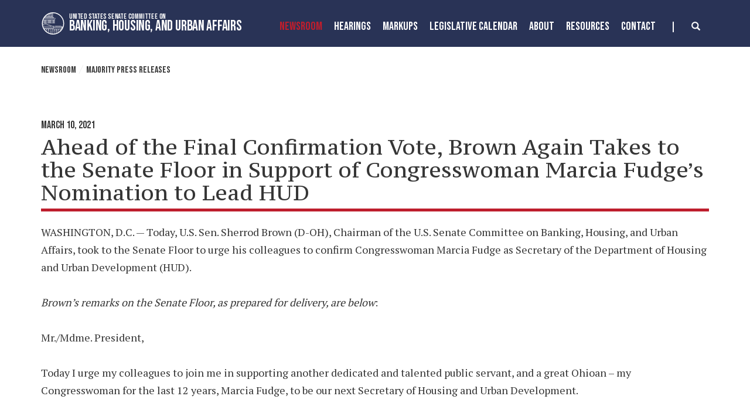

--- FILE ---
content_type: text/html;charset=UTF-8
request_url: https://www.banking.senate.gov/newsroom/majority/brown-again-senate-floor-congresswoman-marcia-fudges-hud
body_size: 12756
content:

	
	
	
	

	

	
	
	
	
	


	


    
	


		
		
		

		
		

		

		
		
		
		
			 
		    	
			
		
		

		
		
		
		

		
		

		 
		 
		 	
		 
        
        

		
        
		

		
			
			

			
			
		

		
		

		
		

		

		
        
            

	























	  


    





















  





    

    



 
 
		
		
		
		
		





	
	

	



    



    
    





	

	
		
	





	






















<!DOCTYPE html>
<!--[if lt IE 7 ]><html lang="en" class="no-js ie ie6"> <![endif]-->
<!--[if IE 7 ]><html lang="en" class="no-js ie ie7"> <![endif]-->
<!--[if IE 8 ]><html lang="en" class="no-js ie ie8"> <![endif]-->
<!--[if IE 9 ]><html lang="en" class="no-js ie ie9"> <![endif]-->
<!--[if IE 10 ]><html lang="en" class="no-js ie ie10"> <![endif]-->
<!--[if IE 11 ]><html lang="en" class="no-js ie ie11"> <![endif]-->
<!--[if gt IE 11]><html lang="en" class="no-js ie"> <![endif]-->
<!--[if !(IE) ]><!-->
<html lang="en" class="no-js">
<!--<![endif]-->

	<head>
		<meta charset="UTF-8">
		<meta http-equiv="X-UA-Compatible" content="IE=edge,chrome=1">


		<meta name="viewport" content="width=device-width, initial-scale=1.0">

		

		
		

		<title>Ahead of the Final Confirmation Vote, Brown Again Takes to the Senate Floor in Support of Congresswoman Marcia Fudge’s Nomination to Lead HUD | United States Committee on Banking, Housing, and Urban Affairs</title>

		
		
			<meta name="twitter:card" content="summary_large_image" />
		

		
		
			
		
		
			
		
		
			
		
		
		<meta name="twitter:title" content="Ahead of the Final Confirmation Vote, Brown Again Takes to the Senate Floor in Support of Congresswoman Marcia Fudge’s Nomination to Lead HUD" />
		


		
		
			
				<meta name="date" content="2021-03-10" />
			
		
		
			
				<meta name="title" content="Ahead of the Final Confirmation Vote, Brown Again Takes to the Senate Floor in Support of Congresswoman Marcia Fudge’s Nomination to Lead HUD" />
			
		
		

		
			
				<meta name="groups" content="democrat" />
			
		


		
		
			
			

			
		

		

		
			<meta property="og:url" content="https://www.banking.senate.gov/newsroom/majority/brown-again-senate-floor-congresswoman-marcia-fudges-hud" />
		

		
		
			<meta property="og:image" content="https://www.banking.senate.gov/themes/banking/images/sharelogo.jpg" />
			<meta name="twitter:image" content="https://www.banking.senate.gov/themes/banking/images/sharelogo.jpg" />
		

		
			
		
		
			
		
		
			<meta property="og:title" content="Ahead of the Final Confirmation Vote, Brown Again Takes to the Senate Floor in Support of Congresswoman Marcia Fudge’s Nomination to Lead HUD | United States Committee on Banking, Housing, and Urban Affairs" />
			

		
			<meta property="og:description" content="The Official website of The United States Committee on Banking, Housing, and Urban Affairs" />
			<meta name="twitter:description" content="The Official website of The United States Committee on Banking, Housing, and Urban Affairs" />
		

		
		

		

		
		<link href="https://www.banking.senate.gov/themes/banking/images/favicon.ico" rel="Icon" type="image/x-icon"/>

		<link rel="Stylesheet" type="text/css" href="/themes/default_v5/styles/smoothDivScroll.css" />

		
		<link rel="stylesheet" href="/themes/default_v5/styles/bootstrap.min.css?cachebuster=1522224719">

		<link rel="stylesheet" href="https://maxcdn.bootstrapcdn.com/font-awesome/4.7.0/css/font-awesome.min.css">

		
		<link rel="stylesheet" href="/themes/default_v5/styles/common.css">


		
		
			<link rel="stylesheet" href="/themes/banking/styles/common.css?cachebuster=1745498556">
		

		
		<script src="/themes/default_v5/scripts/jquery.min.js"></script>
		<script src="/themes/default_v5/scripts/bootstrap.min.js"></script>
		<script src="/themes/default_v5/scripts/jquery.html5-placeholder-shim.js"></script>

		

		<!--[if lte IE 6]>
			<link rel="stylesheet" href="http://universal-ie6-css.googlecode.com/files/ie6.1.1.css" media="screen, projection">
		<![endif]-->

		
		

		
		

		
		
		

		

	





</head>





	


	

    
	

	




    


	


		

		

		



	

 

 

	 


    



	
	
	
	
	
	
	




	
	
	

	

	

	

	

 



	 

		


		





	

<body  id="newsroom" class="bg2  two-col ">
<!--stopindex-->
<a href="#main-nav" class="sr-only">Skip to primary navigation</a> <a class="sr-only" href="#skip-nav">Skip to content</a>



<link rel="preconnect" href="https://fonts.googleapis.com">
<link rel="preconnect" href="https://fonts.gstatic.com" crossorigin>
<link href="https://fonts.googleapis.com/css2?family=Bebas+Neue&family=PT+Serif+Caption&family=PT+Serif:wght@400;700&display=swap" rel="stylesheet">




		
		

<script src="https://use.fontawesome.com/33b57f0e97.js"></script>


 


	<div class="modal fade" id="NavMobileModal" tabindex="-1" role="dialog" aria-labelledby="NavMobileModal" aria-hidden="true">
	  <div class="modal-dialog modal-lg">
	    <div class="modal-content">
	      <div class="modal-header">
	        <button type="button" class="close" data-dismiss="modal"><span aria-hidden="true">&times;</span><span class="sr-only">Close</span></button>
	      </div>
	      <div class="modal-body">
	       <ul class="nav nav-pills nav-stacked" id="main-nav">
	       	
				
				
					
						
						
						
							
						
						
						
							
								
							
							
							
							
						
						
							
								
							
							
							
								
							
								
							
								
							
								
							
							
						
					<li  class="selected dropdown no-descriptions">  <a href="https://www.banking.senate.gov/newsroom/majority-press-releases" >Newsroom</a>
						
							
								

		
		
			
			
			
			
			
				
					
						<ul class="dropdown-menu">
					

					
						
						
						
						
						
						
						<li>
							
							<a href="https://www.banking.senate.gov/newsroom/majority-press-releases">Majority Press Releases </a>
							

		
		
			
			
			
			
			
		

		

		
						</li>
					
						
						
						
						
						
						
						<li>
							
							<a href="https://www.banking.senate.gov/newsroom/minority-press-releases">Minority Press Releases </a>
							

		
		
			
			
			
			
			
		

		

		
						</li>
					
						
						
						
						
						
						
						<li>
							
							<a href="https://www.banking.senate.gov/newsroom/photo-gallery">Photo Gallery </a>
							

		
		
			
			
			
			
			
		

		

		
						</li>
					
						
						
						
						
						
						
						<li>
							
							<a href="https://www.banking.senate.gov/newsroom/press-release-archive">Press Release Archive </a>
							

		
		
			
			
			
			
			
		

		

		
						</li>
					

					
						</ul>
					
				
			
		

		

		

							
						
					</li>
					
				
					
						
						
						
						
						
							
							
							
							
						
						
							
								
							
							
							
								
							
								
							
							
						
					<li  class="dropdown no-descriptions">  <a href="https://www.banking.senate.gov/hearings" >Hearings</a>
						
							
								

		
		
			
			
			
			
			
				
					
						<ul class="dropdown-menu">
					

					
						
						
						
						
						
						
						<li>
							
							<a href="https://www.banking.senate.gov/hearings">Hearings </a>
							

		
		
			
			
			
			
			
		

		

		
						</li>
					
						
						
						
						
						
						
						<li>
							
							<a href="https://www.banking.senate.gov/hearings/witness-list">Witness List </a>
							

		
		
			
			
			
			
			
		

		

		
						</li>
					

					
						</ul>
					
				
			
		

		

		

							
						
					</li>
					
				
					
						
						
						
						
						
						
							
							
							
							
						
					<li  class="no-descriptions">  <a href="https://www.banking.senate.gov/markups" >MarkUps</a>
						
					</li>
					
				
					
						
						
						
						
						
							
							
							
							
						
						
							
								
							
							
							
								
							
								
							
							
						
					<li  class="dropdown no-descriptions">  <a href="https://www.banking.senate.gov/legislative-calendar/legislation" >Legislative Calendar</a>
						
							
								

		
		
			
			
			
			
			
				
					
						<ul class="dropdown-menu">
					

					
						
						
						
						
						
						
						<li>
							
							<a href="https://www.banking.senate.gov/legislative-calendar/legislation">Legislation </a>
							

		
		
			
			
			
			
			
		

		

		
						</li>
					
						
						
						
						
						
						
						<li>
							
							<a href="https://www.banking.senate.gov/legislative-calendar/nominations">Nominations </a>
							

		
		
			
			
			
			
			
		

		

		
						</li>
					

					
						</ul>
					
				
			
		

		

		

							
						
					</li>
					
				
					
						
						
						
						
						
							
							
							
							
						
						
							
								
							
							
							
								
							
								
							
								
							
								
							
								
							
								
							
								
							
								
							
								
							
								
							
							
						
					<li  class="dropdown no-descriptions">  <a href="https://www.banking.senate.gov/about" >About</a>
						
							
								

		
		
			
			
			
			
			
				
					
						<ul class="dropdown-menu">
					

					
						
						
						
						
						
						
						<li>
							
							<a href="https://www.banking.senate.gov/about">About </a>
							

		
		
			
			
			
			
			
		

		

		
						</li>
					
						
						
						
						
						
						
						<li>
							
							<a href="https://www.banking.senate.gov/about/jurisdiction">Jurisdiction </a>
							

		
		
			
			
			
			
			
		

		

		
						</li>
					
						
						
						
						
						
						
						<li>
							
							<a href="https://www.banking.senate.gov/about/membership">Membership </a>
							

		
		
			
			
			
			
			
		

		

		
						</li>
					
						
						
						
						
						
						
						<li>
							
							<a href="https://www.banking.senate.gov/about/subcommittees">Subcommittees </a>
							

		
		
			
			
			
			
			
		

		

		
						</li>
					
						
						
						
						
						
						
						<li>
							
							<a href="https://www.banking.senate.gov/about/milestones">Milestones </a>
							

		
		
			
			
			
			
			
		

		

		
						</li>
					
						
						
						
						
						
						
						<li>
							
							<a href="https://www.banking.senate.gov/about/faq">FAQ </a>
							

		
		
			
			
			
			
			
		

		

		
						</li>
					
						
						
						
						
						
						
						<li>
							
							<a href="https://www.banking.senate.gov/about/history">History of the Chairman </a>
							

		
		
			
			
			
			
			
		

		

		
						</li>
					
						
						
						
						
						
						
						<li>
							
							<a href="https://www.banking.senate.gov/about/key-issues">Key Issues </a>
							

		
		
			
			
			
			
			
		

		

		
						</li>
					
						
						
						
						
						
						
						<li>
							
							<a href="https://www.banking.senate.gov/about/chairman">Chairman Scott Biography </a>
							

		
		
			
			
			
			
			
		

		

		
						</li>
					
						
						
						
						
						
						
						<li>
							
							<a href="https://www.banking.senate.gov/about/ranking-member">Ranking Member Warren Biography </a>
							

		
		
			
			
			
			
			
		

		

		
						</li>
					

					
						</ul>
					
				
			
		

		

		

							
						
					</li>
					
				
					
						
						
						
						
						
							
							
							
							
						
						
							
								
							
							
							
								
							
								
							
								
							
							
						
					<li  class="dropdown no-descriptions">  <a href="https://www.banking.senate.gov/resources" >Resources</a>
						
							
								

		
		
			
			
			
			
			
				
					
						<ul class="dropdown-menu">
					

					
						
						
						
						
						
						
						<li>
							
							<a href="https://www.banking.senate.gov/resources">Resources </a>
							

		
		
			
			
			
			
			
		

		

		
						</li>
					
						
						
						
						
						
						
						<li>
							
							<a href="https://www.banking.senate.gov/resources/committee-documents">Committee Documents </a>
							

		
		
			
			
			
			
			
		

		

		
						</li>
					
						
						
						
						
						
						
						<li>
							
							<a href="https://www.banking.senate.gov/resources/data-submissions">Submissions </a>
							

		
		
			
			
			
			
			
		

		

		
						</li>
					

					
						</ul>
					
				
			
		

		

		

							
						
					</li>
					
				
					
						
						
						
						
						
						
							
							
							
							
						
					<li  class="no-descriptions">  <a href="https://www.banking.senate.gov/contact" >Contact</a>
						
					</li>
					
				
					
				
					
				
				
			</ul>
	      </div>
	    </div>
	  </div>
	</div>




<div class="modal fade" id="SearchModal" tabindex="-1" role="dialog" aria-labelledby="SearchModal" aria-hidden="true">
	<div class="modal-dialog modal-lg">
		<div class="modal-content">
			<div class="modal-header">
				<button type="button" class="close" data-dismiss="modal"><span aria-hidden="true">&times;</span><span class="sr-only">Close</span></button>
			</div>
			<div class="modal-body">
				<div id="searchpopup">
					
					
					
					
					
					
					
					
					
					
					
					
					
					
					
					
					
					
					
					
					
					
					
					
					
					
					
					
					
					
					
					<form aria-label="search" id="sitesearch" role="search" method="get" action="/search" class="pull-right form-inline">
						<input type="search" id="search-field" name="q" placeholder="Search">
						<input type="hidden" name="access" value="p" />
						<input type="hidden" name="as_dt" value="i" />
						<input type="hidden" name="as_epq" value="" />
						<input type="hidden" name="as_eq" value="" />
						<input type="hidden" name="as_lq" value="" />
						<input type="hidden" name="as_occt" value="any" />
						<input type="hidden" name="as_oq" value="" />
						<input type="hidden" name="as_q" value="" />
						<input type="hidden" name="as_sitesearch" value="" />
						<input type="hidden" name="client" value="" />
						<input type="hidden" name="sntsp" value="0" />
						<input type="hidden" name="filter" value="0" />
						<input type="hidden" name="getfields" value="" />
						<input type="hidden" name="lr" value="" />
						<input type="hidden" name="num" value="15" />
						<input type="hidden" name="numgm" value="3" />
						<input type="hidden" name="oe" value="UTF8" />
						<input type="hidden" name="output" value="xml_no_dtd" />
						<input type="hidden" name="partialfields" value="" />
						<input type="hidden" name="proxycustom" value="" />
						<input type="hidden" name="proxyreload" value="0" />
						<input type="hidden" name="proxystylesheet" value="default_frontend" />
						<input type="hidden" name="requiredfields" value="" />
						<input type="hidden" name="sitesearch" value="" />
						<input type="hidden" name="sort" value="date:D:S:d1" />
						<input type="hidden" name="start" value="0" />
						<input type="hidden" name="ud" value="1" />
						<button aria-label="submit" type="submit"><span class="glyphicon glyphicon-search"></span></button>
					</form>
				</div>
			</div>
		</div>
	</div>
</div>









	<div id="header" class = "interior">

		<div class="container">
			<a href = "/" class = "logo-hold top-left" >
				<img alt = "Banking, Housing, and Urban Affairs Circle Logo" class = 'circle-logo' src = "/themes/banking/images/circle.svg">
				<div class = "logo-text"><div class = "top">United States Senate Committee On</div>
				<div class = "bottom">Banking, Housing, and Urban Affairs</div></div>
			</a>



			<div class="nav-hold right-search-modal ">
				 





<div class="navbar">
       <ul class="nav nav-pills nav-justified hidden-md hidden-sm hidden-xs" id="main-nav">
       	
			
			
				
					
					
					
						
					
					
					
						
							
						
						
						
						
					
					
						
							
						
						
						
							
						
							
						
							
						
							
						
						
					
				<li  class="selected dropdown no-descriptions">  <a href="https://www.banking.senate.gov/newsroom/majority-press-releases" >Newsroom</a>
					
						
							

		
		
			
			
			
			
			
				
					
						<ul class="dropdown-menu">
					

					
						
						
						
						
						
						
						<li>
							
							<a href="https://www.banking.senate.gov/newsroom/majority-press-releases">Majority Press Releases </a>
							

		
		
			
			
			
			
			
		

		

		
						</li>
					
						
						
						
						
						
						
						<li>
							
							<a href="https://www.banking.senate.gov/newsroom/minority-press-releases">Minority Press Releases </a>
							

		
		
			
			
			
			
			
		

		

		
						</li>
					
						
						
						
						
						
						
						<li>
							
							<a href="https://www.banking.senate.gov/newsroom/photo-gallery">Photo Gallery </a>
							

		
		
			
			
			
			
			
		

		

		
						</li>
					
						
						
						
						
						
						
						<li>
							
							<a href="https://www.banking.senate.gov/newsroom/press-release-archive">Press Release Archive </a>
							

		
		
			
			
			
			
			
		

		

		
						</li>
					

					
						</ul>
					
				
			
		

		

		

						
					
				</li>
				
			
				
					
					
					
					
					
						
						
						
						
					
					
						
							
						
						
						
							
						
							
						
						
					
				<li  class="dropdown no-descriptions">  <a href="https://www.banking.senate.gov/hearings" >Hearings</a>
					
						
							

		
		
			
			
			
			
			
				
					
						<ul class="dropdown-menu">
					

					
						
						
						
						
						
						
						<li>
							
							<a href="https://www.banking.senate.gov/hearings">Hearings </a>
							

		
		
			
			
			
			
			
		

		

		
						</li>
					
						
						
						
						
						
						
						<li>
							
							<a href="https://www.banking.senate.gov/hearings/witness-list">Witness List </a>
							

		
		
			
			
			
			
			
		

		

		
						</li>
					

					
						</ul>
					
				
			
		

		

		

						
					
				</li>
				
			
				
					
					
					
					
					
					
						
						
						
						
					
				<li  class="no-descriptions">  <a href="https://www.banking.senate.gov/markups" >MarkUps</a>
					
				</li>
				
			
				
					
					
					
					
					
						
						
						
						
					
					
						
							
						
						
						
							
						
							
						
						
					
				<li  class="dropdown no-descriptions">  <a href="https://www.banking.senate.gov/legislative-calendar/legislation" >Legislative Calendar</a>
					
						
							

		
		
			
			
			
			
			
				
					
						<ul class="dropdown-menu">
					

					
						
						
						
						
						
						
						<li>
							
							<a href="https://www.banking.senate.gov/legislative-calendar/legislation">Legislation </a>
							

		
		
			
			
			
			
			
		

		

		
						</li>
					
						
						
						
						
						
						
						<li>
							
							<a href="https://www.banking.senate.gov/legislative-calendar/nominations">Nominations </a>
							

		
		
			
			
			
			
			
		

		

		
						</li>
					

					
						</ul>
					
				
			
		

		

		

						
					
				</li>
				
			
				
					
					
					
					
					
						
						
						
						
					
					
						
							
						
						
						
							
						
							
						
							
						
							
						
							
						
							
						
							
						
							
						
							
						
							
						
						
					
				<li  class="dropdown no-descriptions">  <a href="https://www.banking.senate.gov/about" >About</a>
					
						
							

		
		
			
			
			
			
			
				
					
						<ul class="dropdown-menu">
					

					
						
						
						
						
						
						
						<li>
							
							<a href="https://www.banking.senate.gov/about">About </a>
							

		
		
			
			
			
			
			
		

		

		
						</li>
					
						
						
						
						
						
						
						<li>
							
							<a href="https://www.banking.senate.gov/about/jurisdiction">Jurisdiction </a>
							

		
		
			
			
			
			
			
		

		

		
						</li>
					
						
						
						
						
						
						
						<li>
							
							<a href="https://www.banking.senate.gov/about/membership">Membership </a>
							

		
		
			
			
			
			
			
		

		

		
						</li>
					
						
						
						
						
						
						
						<li>
							
							<a href="https://www.banking.senate.gov/about/subcommittees">Subcommittees </a>
							

		
		
			
			
			
			
			
		

		

		
						</li>
					
						
						
						
						
						
						
						<li>
							
							<a href="https://www.banking.senate.gov/about/milestones">Milestones </a>
							

		
		
			
			
			
			
			
		

		

		
						</li>
					
						
						
						
						
						
						
						<li>
							
							<a href="https://www.banking.senate.gov/about/faq">FAQ </a>
							

		
		
			
			
			
			
			
		

		

		
						</li>
					
						
						
						
						
						
						
						<li>
							
							<a href="https://www.banking.senate.gov/about/history">History of the Chairman </a>
							

		
		
			
			
			
			
			
		

		

		
						</li>
					
						
						
						
						
						
						
						<li>
							
							<a href="https://www.banking.senate.gov/about/key-issues">Key Issues </a>
							

		
		
			
			
			
			
			
		

		

		
						</li>
					
						
						
						
						
						
						
						<li>
							
							<a href="https://www.banking.senate.gov/about/chairman">Chairman Scott Biography </a>
							

		
		
			
			
			
			
			
		

		

		
						</li>
					
						
						
						
						
						
						
						<li>
							
							<a href="https://www.banking.senate.gov/about/ranking-member">Ranking Member Warren Biography </a>
							

		
		
			
			
			
			
			
		

		

		
						</li>
					

					
						</ul>
					
				
			
		

		

		

						
					
				</li>
				
			
				
					
					
					
					
					
						
						
						
						
					
					
						
							
						
						
						
							
						
							
						
							
						
						
					
				<li  class="dropdown no-descriptions">  <a href="https://www.banking.senate.gov/resources" >Resources</a>
					
						
							

		
		
			
			
			
			
			
				
					
						<ul class="dropdown-menu">
					

					
						
						
						
						
						
						
						<li>
							
							<a href="https://www.banking.senate.gov/resources">Resources </a>
							

		
		
			
			
			
			
			
		

		

		
						</li>
					
						
						
						
						
						
						
						<li>
							
							<a href="https://www.banking.senate.gov/resources/committee-documents">Committee Documents </a>
							

		
		
			
			
			
			
			
		

		

		
						</li>
					
						
						
						
						
						
						
						<li>
							
							<a href="https://www.banking.senate.gov/resources/data-submissions">Submissions </a>
							

		
		
			
			
			
			
			
		

		

		
						</li>
					

					
						</ul>
					
				
			
		

		

		

						
					
				</li>
				
			
				
					
					
					
					
					
					
						
						
						
						
					
				<li  class="no-descriptions">  <a href="https://www.banking.senate.gov/contact" >Contact</a>
					
				</li>
				
			
				
			
				
			
			
		</ul>


		<a class="srchbutton hidden-sm hidden-xs">
			<span class="glyphicon glyphicon-search"><span class="hidden">x</span></span>
		</a>
		<a class="srchbuttonmodal visible-md-inline-block visible-sm-inline-block visible-xs-inline-block" data-toggle="modal" data-target="#SearchModal" aria-label="search" title="search">
			<span class="glyphicon glyphicon-search"><span class="hidden">x</span></span>
		</a>
		<div id="search">
			
			
			
			
			
			
			
			
			
			
			
			
			
			
			
			
			
			
			
			
			
			
			
			
			
			
			
			
			
			
			
			<form id="sitesearch" role="search" method="get" action="/search" class="form-inline">
				<label for="search-field" style="text-indent:-9000px;">search</label>
				<input type="search" id="search-field" name="q" placeholder="Search">
				<input type="hidden" name="access" value="p" />
				<input type="hidden" name="as_dt" value="i" />
				<input type="hidden" name="as_epq" value="" />
				<input type="hidden" name="as_eq" value="" />
				<input type="hidden" name="as_lq" value="" />
				<input type="hidden" name="as_occt" value="any" />
				<input type="hidden" name="as_oq" value="" />
				<input type="hidden" name="as_q" value="" />
				<input type="hidden" name="as_sitesearch" value="" />
				<input type="hidden" name="client" value="" />
				<input type="hidden" name="sntsp" value="0" />
				<input type="hidden" name="filter" value="0" />
				<input type="hidden" name="getfields" value="" />
				<input type="hidden" name="lr" value="" />
				<input type="hidden" name="num" value="15" />
				<input type="hidden" name="numgm" value="3" />
				<input type="hidden" name="oe" value="UTF8" />
				<input type="hidden" name="output" value="xml_no_dtd" />
				<input type="hidden" name="partialfields" value="" />
				<input type="hidden" name="proxycustom" value="" />
				<input type="hidden" name="proxyreload" value="0" />
				<input type="hidden" name="proxystylesheet" value="default_frontend" />
				<input type="hidden" name="requiredfields" value="" />
				<input type="hidden" name="sitesearch" value="" />
				<input type="hidden" name="sort" value="date:D:S:d1" />
				<input type="hidden" name="start" value="0" />
				<input type="hidden" name="ud" value="1" />
				<button type="submit">
					<span class="glyphicon glyphicon-search"><span class="hidden">x</span></span>
				</button>
			</form>
		</div>
		<script type="text/javascript">
			$( ".srchbutton" ).click(function(e) {

				$( "#search" ).toggleClass( "showme" );

				if ($( "#search" ).hasClass( "showme" )){
					$( ".nav" ).addClass('fade-out');
					$( ".togglemenu" ).fadeOut( 0 );
					$( "#search #sitesearch #search-field").focus();
				}else{
					$( ".nav" ).removeClass('fade-out')
					$( ".togglemenu" ).delay( 300 ).fadeIn( 300 );
				};
				if ($( ".srchbutton .glyphicon" ).hasClass( "glyphicon-search" )){

					$( ".srchbutton .glyphicon" ).removeClass( "glyphicon-search" );
					$( ".srchbutton .glyphicon" ).addClass( "glyphicon-remove" );
				}else{
					$( ".srchbutton .glyphicon" ).removeClass( "glyphicon-remove" );
					$( ".srchbutton .glyphicon" ).addClass( "glyphicon-search" );
				};
			});
		</script>
		<a class="togglemenu hidden-xl hidden-lg" data-toggle="modal" data-target="#NavMobileModal">

			<span class="glyphicon glyphicon-menu-hamburger"></span>
			<span class="menulabel">MENU</span>

		</a>
	</div>

 

			</div>
		
		</div>
	</div>







<div id="skip-nav"></div>













		
		


	
	<div id="content" role="main">







	

	
	
		
		
	















	<div class="container" id="main_container">





	<div id='breadcrumb'><ol class='list-inline'><li><a href='https://www.banking.senate.gov/'>Home</a></li><li><a href='https://www.banking.senate.gov/newsroom/majority-press-releases'>Newsroom</a></li><li><a href='https://www.banking.senate.gov/newsroom/majority-press-releases'>Majority Press Releases</a></li></ol></div>

<div class="one_column row">


	
	




	

	 <div class="clearfix col-md-12" id="main_column"><!--startindex-->


	



	
	<div id="newscontent" class="article">
	
	<div id="press">
		
		
			
			<span class="date black">March 10, 2021</span>
			<h1 class="main_page_title">Ahead of the Final Confirmation Vote, Brown Again Takes to the Senate Floor in Support of Congresswoman Marcia Fudge’s Nomination to Lead HUD</h1>
			
			<p>WASHINGTON, D.C. — Today, U.S. Sen. Sherrod Brown (D-OH), Chairman of the U.S. Senate Committee on Banking, Housing, and Urban Affairs, took to the Senate Floor to urge his colleagues to confirm Congresswoman Marcia Fudge as Secretary of the Department of Housing and Urban Development (HUD).</p><p><i>Brown’s remarks on the Senate Floor, as prepared for delivery, are below</i>:</p><p>Mr./Mdme. President,</p><p>Today I urge my colleagues to join me in supporting another dedicated and talented public servant, and a great Ohioan – my Congresswoman for the last 12 years, Marcia Fudge, to be our next Secretary of Housing and Urban Development.</p><p>I can think of no one better to lead us out of this pandemic and create strong communities for the future than Marcia Fudge.</p><p>When she came before the Banking and Housing Committee, Congresswoman Fudge’s knowledge, her passion for service, and her commitment to the people who make this country work were obvious to all of us, Republicans and Democrats alike.</p><p>And after a year when Black Americans endured so many painful reminders of the yawning gap between the promise of our founding ideals, and our failure to make that promise real for everyone, it’s meaningful that our Committee’s first nomination’s hearing featured two Black women who will take leading roles in our economic recovery – Congresswoman Fudge and Dr. Cecilia Rouse.</p><p>The Senate confirmed Dr. Rouse with broad bipartisan support earlier this month.</p><p><span style="font-family: inherit;">This matters on so many levels. It’s important for our future that little girls, including Black and brown girls, see themselves in our leaders, from the Vice President to our economic leaders.</span></p><p>And it matters because of the perspectives and the life experiences these two women – these two Black women – bring to these jobs.</p><p>Congresswoman Fudge will lead an agency that supports families and communities, provides housing and safety to people experiencing homelessness, and helps communities rebuild.</p><p>Today, HUD is grappling with a housing market where millions of families find it harder and harder to afford a decent home.</p><p>New data out this week confirms that home prices are soaring around the country, even while millions are still out of work.</p><p>The cost of housing is up, wages are flat, and so many workers have trouble making rent every month without crippling stress, or turning to predatory loans.</p><p>And the dream of home ownership is increasingly out of reach. </p><p>None of this started with COVID-19. The affordable housing crisis is the product of decades of conscious policy decisions – by both government and corporations. </p><p>This pandemic has exposed what millions of families in this country already knew – that for far too many people, a hard day’s work doesn’t pay the bills.</p><p>Before the U.S. ever had its first case of COVID-19, a quarter of all renters were already paying more than half their income for housing, and the Black homeownership rate was nearly as low as it was in 1968, when housing discrimination was legal.</p><p>HUD should play an essential role in fixing that, and I’m confident that under Marcia Fudge’s leadership, it will.</p><p>She understands the importance of expanding opportunity to every zip code, and allowing more families to have the peace of mind and the economic security of a safe home they can afford. </p><p>Congresswoman Fudge will work to help protect our kids from lead poisoning, to restore the promise of fair housing, and to give communities the help and resources they need to thrive.</p><p>She brings to the job critical experience serving as a mayor in the industrial heartland, for the kind of community that is either overlooked, or outright preyed upon, by Wall Street and big investors.</p><p>She understands our communities, and she will lift up the voices of all the people who have been left out of our housing policy – people who work hard to try to keep a roof over their families’ heads, but whose hard work never seems to pay off like it should.</p><p>People who are just trying their best to make rent or pay the mortgage every month, but who feel like they can’t keep up, no matter how hard they work.</p><p>Those are the workers and their families that Marcia Fudge knows.</p><p>And she has the expertise and the tenacity to fight for them, to deliver real results that make a difference in people’s lives.</p><p>I urge my colleagues to confirm Congresswoman Fudge, so she can get to work for the American people.<span style="font-family: inherit;"> </span></p><p>                                                                                                            </p><p align="center">###</p>
			
			
			
		

		
	</div>
	<hr> 
<div id="pagetools">
	

	<script>// cribbed from jquery migrate plugin @ https://github.com/jquery/jquery-migrate/blob/master/src/core.js
		if (typeof uaMatch == 'undefined') {
			var uaMatch = function( ua ) {
				ua = ua.toLowerCase();

				var match = /(chrome)[ \/]([\w.]+)/.exec( ua ) ||
					/(webkit)[ \/]([\w.]+)/.exec( ua ) ||
					/(opera)(?:.*version|)[ \/]([\w.]+)/.exec( ua ) ||
					/(msie) ([\w.]+)/.exec( ua ) ||
					ua.indexOf("compatible") < 0 && /(mozilla)(?:.*? rv:([\w.]+)|)/.exec( ua ) ||
					[];

				return {
					browser: match[ 1 ] || "",
					version: match[ 2 ] || "0"
				};
			};

			var matched = uaMatch( navigator.userAgent );
			var browser = {};

			if ( matched.browser ) {
				browser[ matched.browser ] = true;
				browser.version = matched.version;
			}

			// Chrome is Webkit, but Webkit is also Safari.
			if ( browser.chrome ) {
				browser.webkit = true;
			} else if ( browser.webkit ) {
				browser.safari = true;
			}
		}
	</script>

	<div id="fb-root"></div>
	<div class="clearfix"></div>
	<ul id="actions" class="list-unstyled  list-inline">

		
			<li><a class="btn btn-xs pull-left" onclick="window.print()" >Print</a></li>
		
		
			
			<li><a class="btn btn-xs pull-left" href="mailto:?subject=A Link From Senator [First] [Last]&body=http://www.banking.senate.gov/newsroom/majority/brown-again-senate-floor-congresswoman-marcia-fudges-hud">Email</a></li>
		
		
			<li id="fb-li">
				<div class="fb-like pull-left" data-href="http://www.banking.senate.gov/newsroom/majority/brown-again-senate-floor-congresswoman-marcia-fudges-hud" data-send="false" data-layout="button_count" data-width="60" data-show-faces="false" data-font="verdana"></div>
			</li>
		
		
		
			<li id="twitter-li">
				<a class="twitter-share-button pull-left" href="https://twitter.com/share" data-url="http://www.banking.senate.gov/newsroom/majority/brown-again-senate-floor-congresswoman-marcia-fudges-hud" data-text="Ahead of the Final Confirmation Vote, Brown Again Takes to the Senate Floor in Support of Congresswoman Marcia Fudge’s Nomination to Lead HUD">Tweet</a>
			</li>
		
	</ul>

	<script>
		if (!browser.msie || browser.msie && browser.version >= 8) {
			// facebook
			(function(d, s, id) {
				var js, fjs = d.getElementsByTagName(s)[0];
				if (d.getElementById(id)) return;
				js = d.createElement(s); js.id = id;
				js.src = "//connect.facebook.net/en_US/all.js#xfbml=1&appId=178127398911465";
				fjs.parentNode.insertBefore(js, fjs);
			}(document, 'script', 'facebook-jssdk'));

			// twitter
			!function(d,s,id){var js,fjs=d.getElementsByTagName(s)[0];if(!d.getElementById(id)){js=d.createElement(s);js.id=id;js.src="//platform.twitter.com/widgets.js";fjs.parentNode.insertBefore(js,fjs);}}(document,"script","twitter-wjs");
		} else {
			document.getElementById('fb-li').style.display = 'none';
			document.getElementById('twitter-li').style.display = 'none';
		}
	</script>

	
</div>

 


	
	
	
	



	
	
	



    
	
	


    
    
    
    	
    	
	    	<hr>
		    
		    	<a class="pull-right btn btn-lg prevarticle" href="/newsroom/majority/brown-statement-executive-session-nominees-subcommittees">Next Article</a>
		    
		    
		    	<a class="pull-left btn btn-lg nextarticle" href="/newsroom/majority/brown-senate-floor-congresswoman-marcia-fudges-nomination-hud">Previous Article</a>
		    
    	
    
	</div>














	

	</div>



	
	



	
</div>


</div>
</div>

 
  
  
  
  

		

		
  
  

		

		
  
  <!--stopindex-->
   <footer class="footer ">
     <div class = "office-left">
       <img alt = "Small Logo" src = "/themes/banking/images/smalllogo.png">
      <div class = "office-info">
         <h3 class = "bebas">Office Information</h3>
         <p>534 Dirksen Senate Office Building<br>Washington, D.C. 20510<br>(202) 224-7391</p>
      </div>
     </div>
  
  
    <div class = "member-center">
  
      <div class="memberlist">
  
        
            <div id="membership">
              <h4 class="party bebas">Majority Members</h4>
              <ul id="divide-list" class="list-unstyled memberlist">
                
                  <li class="member member-256B82B1-C37F-4FCA-4582-0F4F68912E4E">
                    
                      <a href="https://www.scott.senate.gov/" target="_blank">
  
                    Tim&nbsp;Scott&nbsp;(R-South Carolina)
  
                      </a>
                    
                    <img src="/imo/media/image/scott_350.jpg" class="headshot" alt="Picture of Tim&nbsp;Scott"/>
                  </li>
                  <script type="text/javascript">
                    $(".member-256B82B1-C37F-4FCA-4582-0F4F68912E4E").mouseenter(function(){
                      $(this).mousemove(function(e){
  
                        $('.member-256B82B1-C37F-4FCA-4582-0F4F68912E4E .headshot').css({
                          'top': e.clientY - 150,
                          'left': e.clientX + 15,
                          'opacity': 1,
                          'display': 'block'
                        });
                      });
                    });
                    $(".member-256B82B1-C37F-4FCA-4582-0F4F68912E4E").mouseout(function(e){
                      $('.member-256B82B1-C37F-4FCA-4582-0F4F68912E4E .headshot').css({
                        'opacity': 0,
                        'display': 'none'
                      });
                    });
                  </script>
                
                  <li class="member member-D462D4DB-5056-A066-600C-419E99EECD14">
                    
                      <a href="https://www.crapo.senate.gov/" target="_blank">
  
                    Mike&nbsp;Crapo&nbsp;(R-Idaho)
  
                      </a>
                    
                    <img src="/imo/media/image/crapo.jpg" class="headshot" alt="Picture of Mike&nbsp;Crapo"/>
                  </li>
                  <script type="text/javascript">
                    $(".member-D462D4DB-5056-A066-600C-419E99EECD14").mouseenter(function(){
                      $(this).mousemove(function(e){
  
                        $('.member-D462D4DB-5056-A066-600C-419E99EECD14 .headshot').css({
                          'top': e.clientY - 150,
                          'left': e.clientX + 15,
                          'opacity': 1,
                          'display': 'block'
                        });
                      });
                    });
                    $(".member-D462D4DB-5056-A066-600C-419E99EECD14").mouseout(function(e){
                      $('.member-D462D4DB-5056-A066-600C-419E99EECD14 .headshot').css({
                        'opacity': 0,
                        'display': 'none'
                      });
                    });
                  </script>
                
                  <li class="member member-A1446360-C926-DF5C-B9E5-0ECA9CAA0BCE">
                    
                      <a href="https://www.rounds.senate.gov/" target="_blank">
  
                    Mike&nbsp;Rounds&nbsp;(R-South Dakota)
  
                      </a>
                    
                    <img src="/imo/media/image/rounds1.jpg" class="headshot" alt="Picture of Mike&nbsp;Rounds"/>
                  </li>
                  <script type="text/javascript">
                    $(".member-A1446360-C926-DF5C-B9E5-0ECA9CAA0BCE").mouseenter(function(){
                      $(this).mousemove(function(e){
  
                        $('.member-A1446360-C926-DF5C-B9E5-0ECA9CAA0BCE .headshot').css({
                          'top': e.clientY - 150,
                          'left': e.clientX + 15,
                          'opacity': 1,
                          'display': 'block'
                        });
                      });
                    });
                    $(".member-A1446360-C926-DF5C-B9E5-0ECA9CAA0BCE").mouseout(function(e){
                      $('.member-A1446360-C926-DF5C-B9E5-0ECA9CAA0BCE .headshot').css({
                        'opacity': 0,
                        'display': 'none'
                      });
                    });
                  </script>
                
                  <li class="member member-A16751F2-E5A4-25CA-C57D-96164F4EBF93">
                    
                      <a href="https://www.tillis.senate.gov/" target="_blank">
  
                    Thom &nbsp;Tillis&nbsp;(R-North Carolina)
  
                      </a>
                    
                    <img src="/imo/media/image/tillis.jpg" class="headshot" alt="Picture of Thom &nbsp;Tillis"/>
                  </li>
                  <script type="text/javascript">
                    $(".member-A16751F2-E5A4-25CA-C57D-96164F4EBF93").mouseenter(function(){
                      $(this).mousemove(function(e){
  
                        $('.member-A16751F2-E5A4-25CA-C57D-96164F4EBF93 .headshot').css({
                          'top': e.clientY - 150,
                          'left': e.clientX + 15,
                          'opacity': 1,
                          'display': 'block'
                        });
                      });
                    });
                    $(".member-A16751F2-E5A4-25CA-C57D-96164F4EBF93").mouseout(function(e){
                      $('.member-A16751F2-E5A4-25CA-C57D-96164F4EBF93 .headshot').css({
                        'opacity': 0,
                        'display': 'none'
                      });
                    });
                  </script>
                
                  <li class="member member-A174682B-A4FA-AACB-C5CA-5E71E9EE9A59">
                    
                      <a href="https://www.kennedy.senate.gov/" target="_blank">
  
                    John&nbsp;Kennedy&nbsp;(R-Louisiana)
  
                      </a>
                    
                    <img src="/imo/media/image/kennedy.png" class="headshot" alt="Picture of John&nbsp;Kennedy"/>
                  </li>
                  <script type="text/javascript">
                    $(".member-A174682B-A4FA-AACB-C5CA-5E71E9EE9A59").mouseenter(function(){
                      $(this).mousemove(function(e){
  
                        $('.member-A174682B-A4FA-AACB-C5CA-5E71E9EE9A59 .headshot').css({
                          'top': e.clientY - 150,
                          'left': e.clientX + 15,
                          'opacity': 1,
                          'display': 'block'
                        });
                      });
                    });
                    $(".member-A174682B-A4FA-AACB-C5CA-5E71E9EE9A59").mouseout(function(e){
                      $('.member-A174682B-A4FA-AACB-C5CA-5E71E9EE9A59 .headshot').css({
                        'opacity': 0,
                        'display': 'none'
                      });
                    });
                  </script>
                
                  <li class="member member-538DC8C2-5056-A066-6053-10FA028E82D6">
                    
                      <a href="https://www.hagerty.senate.gov/" target="_blank">
  
                    Bill&nbsp;Hagerty&nbsp;(R-Tennessee)
  
                      </a>
                    
                    <img src="/imo/media/image/Sen_Bill_Hagerty_official_Senate_portrait,_117th_Congress_350.jpg" class="headshot" alt="Picture of Bill&nbsp;Hagerty"/>
                  </li>
                  <script type="text/javascript">
                    $(".member-538DC8C2-5056-A066-6053-10FA028E82D6").mouseenter(function(){
                      $(this).mousemove(function(e){
  
                        $('.member-538DC8C2-5056-A066-6053-10FA028E82D6 .headshot').css({
                          'top': e.clientY - 150,
                          'left': e.clientX + 15,
                          'opacity': 1,
                          'display': 'block'
                        });
                      });
                    });
                    $(".member-538DC8C2-5056-A066-6053-10FA028E82D6").mouseout(function(e){
                      $('.member-538DC8C2-5056-A066-6053-10FA028E82D6 .headshot').css({
                        'opacity': 0,
                        'display': 'none'
                      });
                    });
                  </script>
                
                  <li class="member member-53C7586D-5056-A066-6088-72887B8CB3DF">
                    
                      <a href="https://www.lummis.senate.gov/" target="_blank">
  
                    Cynthia&nbsp;Lummis&nbsp;(R-Wyoming)
  
                      </a>
                    
                    <img src="/imo/media/image/Lummis Official1.jpg" class="headshot" alt="Picture of Cynthia&nbsp;Lummis"/>
                  </li>
                  <script type="text/javascript">
                    $(".member-53C7586D-5056-A066-6088-72887B8CB3DF").mouseenter(function(){
                      $(this).mousemove(function(e){
  
                        $('.member-53C7586D-5056-A066-6088-72887B8CB3DF .headshot').css({
                          'top': e.clientY - 150,
                          'left': e.clientX + 15,
                          'opacity': 1,
                          'display': 'block'
                        });
                      });
                    });
                    $(".member-53C7586D-5056-A066-6088-72887B8CB3DF").mouseout(function(e){
                      $('.member-53C7586D-5056-A066-6088-72887B8CB3DF .headshot').css({
                        'opacity': 0,
                        'display': 'none'
                      });
                    });
                  </script>
                
                  <li class="member member-2542FD71-0114-FA1B-6C12-27A843939D5D">
                    
                      <a href="https://www.britt.senate.gov/" target="_blank">
  
                    Katie&nbsp;Britt&nbsp;(R-Alabama)
  
                      </a>
                    
                    <img src="/imo/media/image/Katie_Britt31_350_18zgx191i3r3x.jpg" class="headshot" alt="Picture of Katie&nbsp;Britt"/>
                  </li>
                  <script type="text/javascript">
                    $(".member-2542FD71-0114-FA1B-6C12-27A843939D5D").mouseenter(function(){
                      $(this).mousemove(function(e){
  
                        $('.member-2542FD71-0114-FA1B-6C12-27A843939D5D .headshot').css({
                          'top': e.clientY - 150,
                          'left': e.clientX + 15,
                          'opacity': 1,
                          'display': 'block'
                        });
                      });
                    });
                    $(".member-2542FD71-0114-FA1B-6C12-27A843939D5D").mouseout(function(e){
                      $('.member-2542FD71-0114-FA1B-6C12-27A843939D5D .headshot').css({
                        'opacity': 0,
                        'display': 'none'
                      });
                    });
                  </script>
                
                  <li class="member member-C41EEF4E-9D32-4205-8DFF-65A16A513DB2">
                    
                      <a href="https://www.ricketts.senate.gov/" target="_blank">
  
                    Pete&nbsp;Ricketts&nbsp;(R-Nebraska)
  
                      </a>
                    
                    <img src="/imo/media/image/Ricketts_Pete_RMB_012623_010_350_mcsmdbif0xmn.jpg" class="headshot" alt="Picture of Pete&nbsp;Ricketts"/>
                  </li>
                  <script type="text/javascript">
                    $(".member-C41EEF4E-9D32-4205-8DFF-65A16A513DB2").mouseenter(function(){
                      $(this).mousemove(function(e){
  
                        $('.member-C41EEF4E-9D32-4205-8DFF-65A16A513DB2 .headshot').css({
                          'top': e.clientY - 150,
                          'left': e.clientX + 15,
                          'opacity': 1,
                          'display': 'block'
                        });
                      });
                    });
                    $(".member-C41EEF4E-9D32-4205-8DFF-65A16A513DB2").mouseout(function(e){
                      $('.member-C41EEF4E-9D32-4205-8DFF-65A16A513DB2 .headshot').css({
                        'opacity': 0,
                        'display': 'none'
                      });
                    });
                  </script>
                
                  <li class="member member-4A050649-C541-4B86-904D-6A8F0623ABFA">
                    
                      <a href="https://www.banks.senate.gov/" target="_blank">
  
                    Jim&nbsp;Banks&nbsp;(R-Indiana)
  
                      </a>
                    
                    <img src="/imo/media/image/senator-bank-thumb.jpg" class="headshot" alt="Picture of Jim&nbsp;Banks"/>
                  </li>
                  <script type="text/javascript">
                    $(".member-4A050649-C541-4B86-904D-6A8F0623ABFA").mouseenter(function(){
                      $(this).mousemove(function(e){
  
                        $('.member-4A050649-C541-4B86-904D-6A8F0623ABFA .headshot').css({
                          'top': e.clientY - 150,
                          'left': e.clientX + 15,
                          'opacity': 1,
                          'display': 'block'
                        });
                      });
                    });
                    $(".member-4A050649-C541-4B86-904D-6A8F0623ABFA").mouseout(function(e){
                      $('.member-4A050649-C541-4B86-904D-6A8F0623ABFA .headshot').css({
                        'opacity': 0,
                        'display': 'none'
                      });
                    });
                  </script>
                
                  <li class="member member-332367C0-5056-A066-6016-263276A27F31">
                    
                      <a href="https://www.cramer.senate.gov/" target="_blank">
  
                    Kevin&nbsp;Cramer&nbsp;(R-North Dakota)
  
                      </a>
                    
                    <img src="/imo/media/image/Cramer Headshot Updated 7.jpg" class="headshot" alt="Picture of Kevin&nbsp;Cramer"/>
                  </li>
                  <script type="text/javascript">
                    $(".member-332367C0-5056-A066-6016-263276A27F31").mouseenter(function(){
                      $(this).mousemove(function(e){
  
                        $('.member-332367C0-5056-A066-6016-263276A27F31 .headshot').css({
                          'top': e.clientY - 150,
                          'left': e.clientX + 15,
                          'opacity': 1,
                          'display': 'block'
                        });
                      });
                    });
                    $(".member-332367C0-5056-A066-6016-263276A27F31").mouseout(function(e){
                      $('.member-332367C0-5056-A066-6016-263276A27F31 .headshot').css({
                        'opacity': 0,
                        'display': 'none'
                      });
                    });
                  </script>
                
                  <li class="member member-7A96C892-64BE-4A9A-8D49-E00ACF4B33BF">
                    
                      <a href="https://www.moreno.senate.gov/" target="_blank">
  
                    Bernie&nbsp;Moreno&nbsp;(R-Ohio)
  
                      </a>
                    
                    <img src="/imo/media/image/bernie-moreno_350.jpg" class="headshot" alt="Picture of Bernie&nbsp;Moreno"/>
                  </li>
                  <script type="text/javascript">
                    $(".member-7A96C892-64BE-4A9A-8D49-E00ACF4B33BF").mouseenter(function(){
                      $(this).mousemove(function(e){
  
                        $('.member-7A96C892-64BE-4A9A-8D49-E00ACF4B33BF .headshot').css({
                          'top': e.clientY - 150,
                          'left': e.clientX + 15,
                          'opacity': 1,
                          'display': 'block'
                        });
                      });
                    });
                    $(".member-7A96C892-64BE-4A9A-8D49-E00ACF4B33BF").mouseout(function(e){
                      $('.member-7A96C892-64BE-4A9A-8D49-E00ACF4B33BF .headshot').css({
                        'opacity': 0,
                        'display': 'none'
                      });
                    });
                  </script>
                
                  <li class="member member-B6BF3253-85CB-4C39-A21E-10BE8A32EC13">
                    
                      <a href="https://www.mccormick.senate.gov/" target="_blank">
  
                    Dave&nbsp;McCormick&nbsp;(R-Pennsylvania)
  
                      </a>
                    
                    <img src="/imo/media/image/Senator-McCormick-768x960_350.jpg" class="headshot" alt="Picture of Dave&nbsp;McCormick"/>
                  </li>
                  <script type="text/javascript">
                    $(".member-B6BF3253-85CB-4C39-A21E-10BE8A32EC13").mouseenter(function(){
                      $(this).mousemove(function(e){
  
                        $('.member-B6BF3253-85CB-4C39-A21E-10BE8A32EC13 .headshot').css({
                          'top': e.clientY - 150,
                          'left': e.clientX + 15,
                          'opacity': 1,
                          'display': 'block'
                        });
                      });
                    });
                    $(".member-B6BF3253-85CB-4C39-A21E-10BE8A32EC13").mouseout(function(e){
                      $('.member-B6BF3253-85CB-4C39-A21E-10BE8A32EC13 .headshot').css({
                        'opacity': 0,
                        'display': 'none'
                      });
                    });
                  </script>
                
              </ul>
            </div>
        
      </div>
  
      <div class=" memberlist">
  
        
          <div id="membership">
            <h4 class="party bebas">Minority Members</h4>
            <ul id="divide-list" class="list-unstyled memberlist">
              
                <li class="member member-A1F2C798-0943-77B3-2A3F-30B1009A0683">
                  
                    <a href="https://www.warren.senate.gov/" target="_blank">
  
                  Elizabeth&nbsp;Warren&nbsp;(D-Massachusetts)
  
                    </a>
                  
                  <img src="/imo/media/image/warren.jpg" class="headshot" alt="Picture of Elizabeth&nbsp;Warren"/>
                </li>
  
                <script type="text/javascript">
                  $(".member-A1F2C798-0943-77B3-2A3F-30B1009A0683").mouseenter(function(){
                    $(this).mousemove(function(e){
  
                      $('.member-A1F2C798-0943-77B3-2A3F-30B1009A0683 .headshot').css({
                        'top': e.clientY - 150,
                        'left': e.clientX + 15,
                        'opacity': 1,
                        'display': 'block'
                      });
                    });
                  });
                  $(".member-A1F2C798-0943-77B3-2A3F-30B1009A0683").mouseout(function(e){
                    $('.member-A1F2C798-0943-77B3-2A3F-30B1009A0683 .headshot').css({
                      'opacity': 0,
                      'display': 'none'
                    });
                  });
                </script>
  
              
                <li class="member member-A1B5C2B0-C822-733F-F64D-B4B8C05BC7A9">
                  
                    <a href="https://www.reed.senate.gov/" target="_blank">
  
                  Jack&nbsp;Reed&nbsp;(D-Rhode Island)
  
                    </a>
                  
                  <img src="/imo/media/image/reed.jpg" class="headshot" alt="Picture of Jack&nbsp;Reed"/>
                </li>
  
                <script type="text/javascript">
                  $(".member-A1B5C2B0-C822-733F-F64D-B4B8C05BC7A9").mouseenter(function(){
                    $(this).mousemove(function(e){
  
                      $('.member-A1B5C2B0-C822-733F-F64D-B4B8C05BC7A9 .headshot').css({
                        'top': e.clientY - 150,
                        'left': e.clientX + 15,
                        'opacity': 1,
                        'display': 'block'
                      });
                    });
                  });
                  $(".member-A1B5C2B0-C822-733F-F64D-B4B8C05BC7A9").mouseout(function(e){
                    $('.member-A1B5C2B0-C822-733F-F64D-B4B8C05BC7A9 .headshot').css({
                      'opacity': 0,
                      'display': 'none'
                    });
                  });
                </script>
  
              
                <li class="member member-A1EB4CB4-EF8B-9672-6743-F258FD0314B9">
                  
                    <a href="https://www.warner.senate.gov/" target="_blank">
  
                  Mark R.&nbsp;Warner&nbsp;(D-Virginia)
  
                    </a>
                  
                  <img src="/imo/media/image/warner.jpg" class="headshot" alt="Picture of Mark R.&nbsp;Warner"/>
                </li>
  
                <script type="text/javascript">
                  $(".member-A1EB4CB4-EF8B-9672-6743-F258FD0314B9").mouseenter(function(){
                    $(this).mousemove(function(e){
  
                      $('.member-A1EB4CB4-EF8B-9672-6743-F258FD0314B9 .headshot').css({
                        'top': e.clientY - 150,
                        'left': e.clientX + 15,
                        'opacity': 1,
                        'display': 'block'
                      });
                    });
                  });
                  $(".member-A1EB4CB4-EF8B-9672-6743-F258FD0314B9").mouseout(function(e){
                    $('.member-A1EB4CB4-EF8B-9672-6743-F258FD0314B9 .headshot').css({
                      'opacity': 0,
                      'display': 'none'
                    });
                  });
                </script>
  
              
                <li class="member member-A22E9DD1-BE21-FC07-1FCA-65A259B1434D">
                  
                    <a href="https://www.vanhollen.senate.gov/" target="_blank">
  
                  Chris&nbsp;Van Hollen&nbsp;(D-Maryland)
  
                    </a>
                  
                  <img src="/imo/media/image/VanHollen11.jpg" class="headshot" alt="Picture of Chris&nbsp;Van Hollen"/>
                </li>
  
                <script type="text/javascript">
                  $(".member-A22E9DD1-BE21-FC07-1FCA-65A259B1434D").mouseenter(function(){
                    $(this).mousemove(function(e){
  
                      $('.member-A22E9DD1-BE21-FC07-1FCA-65A259B1434D .headshot').css({
                        'top': e.clientY - 150,
                        'left': e.clientX + 15,
                        'opacity': 1,
                        'display': 'block'
                      });
                    });
                  });
                  $(".member-A22E9DD1-BE21-FC07-1FCA-65A259B1434D").mouseout(function(e){
                    $('.member-A22E9DD1-BE21-FC07-1FCA-65A259B1434D .headshot').css({
                      'opacity': 0,
                      'display': 'none'
                    });
                  });
                </script>
  
              
                <li class="member member-A2449801-9C21-00F8-83A7-7F1EE9DBED80">
                  
                    <a href="https://www.cortezmasto.senate.gov/" target="_blank">
  
                  Catherine&nbsp;Cortez Masto&nbsp;(D-Nevada)
  
                    </a>
                  
                  <img src="/imo/media/image/cortezmasto.jpg" class="headshot" alt="Picture of Catherine&nbsp;Cortez Masto"/>
                </li>
  
                <script type="text/javascript">
                  $(".member-A2449801-9C21-00F8-83A7-7F1EE9DBED80").mouseenter(function(){
                    $(this).mousemove(function(e){
  
                      $('.member-A2449801-9C21-00F8-83A7-7F1EE9DBED80 .headshot').css({
                        'top': e.clientY - 150,
                        'left': e.clientX + 15,
                        'opacity': 1,
                        'display': 'block'
                      });
                    });
                  });
                  $(".member-A2449801-9C21-00F8-83A7-7F1EE9DBED80").mouseout(function(e){
                    $('.member-A2449801-9C21-00F8-83A7-7F1EE9DBED80 .headshot').css({
                      'opacity': 0,
                      'display': 'none'
                    });
                  });
                </script>
  
              
                <li class="member member-332C8324-5056-A066-60B7-5FA050E2849F">
                  
                    <a href="https://www.smith.senate.gov/" target="_blank">
  
                  Tina&nbsp;Smith&nbsp;(D-Minnesota)
  
                    </a>
                  
                  <img src="/imo/media/image/Smith Headshot 2.jpg" class="headshot" alt="Picture of Tina&nbsp;Smith"/>
                </li>
  
                <script type="text/javascript">
                  $(".member-332C8324-5056-A066-60B7-5FA050E2849F").mouseenter(function(){
                    $(this).mousemove(function(e){
  
                      $('.member-332C8324-5056-A066-60B7-5FA050E2849F .headshot').css({
                        'top': e.clientY - 150,
                        'left': e.clientX + 15,
                        'opacity': 1,
                        'display': 'block'
                      });
                    });
                  });
                  $(".member-332C8324-5056-A066-60B7-5FA050E2849F").mouseout(function(e){
                    $('.member-332C8324-5056-A066-60B7-5FA050E2849F .headshot').css({
                      'opacity': 0,
                      'display': 'none'
                    });
                  });
                </script>
  
              
                <li class="member member-540DBDD9-5056-A066-60B6-65082861523A">
                  
                    <a href="http://www.warnock.senate.gov/" target="_blank">
  
                  Raphael&nbsp;Warnock&nbsp;(D-Georgia)
  
                    </a>
                  
                  <img src="/imo/media/image/Senator-Warnock.jpg" class="headshot" alt="Picture of Raphael&nbsp;Warnock"/>
                </li>
  
                <script type="text/javascript">
                  $(".member-540DBDD9-5056-A066-60B6-65082861523A").mouseenter(function(){
                    $(this).mousemove(function(e){
  
                      $('.member-540DBDD9-5056-A066-60B6-65082861523A .headshot').css({
                        'top': e.clientY - 150,
                        'left': e.clientX + 15,
                        'opacity': 1,
                        'display': 'block'
                      });
                    });
                  });
                  $(".member-540DBDD9-5056-A066-60B6-65082861523A").mouseout(function(e){
                    $('.member-540DBDD9-5056-A066-60B6-65082861523A .headshot').css({
                      'opacity': 0,
                      'display': 'none'
                    });
                  });
                </script>
  
              
                <li class="member member-783A1DB0-F1C5-4B42-84BA-70AF668EDA5C">
                  
                    <a href="https://www.kim.senate.gov/" target="_blank">
  
                  Andy&nbsp;Kim&nbsp;(D-New Jersey)
  
                    </a>
                  
                  <img src="/imo/media/image/kim.jpg" class="headshot" alt="Picture of Andy&nbsp;Kim"/>
                </li>
  
                <script type="text/javascript">
                  $(".member-783A1DB0-F1C5-4B42-84BA-70AF668EDA5C").mouseenter(function(){
                    $(this).mousemove(function(e){
  
                      $('.member-783A1DB0-F1C5-4B42-84BA-70AF668EDA5C .headshot').css({
                        'top': e.clientY - 150,
                        'left': e.clientX + 15,
                        'opacity': 1,
                        'display': 'block'
                      });
                    });
                  });
                  $(".member-783A1DB0-F1C5-4B42-84BA-70AF668EDA5C").mouseout(function(e){
                    $('.member-783A1DB0-F1C5-4B42-84BA-70AF668EDA5C .headshot').css({
                      'opacity': 0,
                      'display': 'none'
                    });
                  });
                </script>
  
              
                <li class="member member-A09E6DF7-36C2-429B-A793-5648954D5815">
                  
                    <a href="https://www.gallego.senate.gov/" target="_blank">
  
                  Ruben&nbsp;Gallego&nbsp;(D-Arizona)
  
                    </a>
                  
                  <img src="/imo/media/image/Ruben_Gallego_official_portrait_350.jpg" class="headshot" alt="Picture of Ruben&nbsp;Gallego"/>
                </li>
  
                <script type="text/javascript">
                  $(".member-A09E6DF7-36C2-429B-A793-5648954D5815").mouseenter(function(){
                    $(this).mousemove(function(e){
  
                      $('.member-A09E6DF7-36C2-429B-A793-5648954D5815 .headshot').css({
                        'top': e.clientY - 150,
                        'left': e.clientX + 15,
                        'opacity': 1,
                        'display': 'block'
                      });
                    });
                  });
                  $(".member-A09E6DF7-36C2-429B-A793-5648954D5815").mouseout(function(e){
                    $('.member-A09E6DF7-36C2-429B-A793-5648954D5815 .headshot').css({
                      'opacity': 0,
                      'display': 'none'
                    });
                  });
                </script>
  
              
                <li class="member member-32037F26-9412-4A97-B31E-B55DAB6F6B2D">
                  
                    <a href="https://www.bluntrochester.senate.gov/" target="_blank">
  
                  Lisa&nbsp;Blunt Rochester&nbsp;(D-Delaware)
  
                    </a>
                  
                  <img src="/imo/media/image/blunt-rochester2.jpg" class="headshot" alt="Picture of Lisa&nbsp;Blunt Rochester"/>
                </li>
  
                <script type="text/javascript">
                  $(".member-32037F26-9412-4A97-B31E-B55DAB6F6B2D").mouseenter(function(){
                    $(this).mousemove(function(e){
  
                      $('.member-32037F26-9412-4A97-B31E-B55DAB6F6B2D .headshot').css({
                        'top': e.clientY - 150,
                        'left': e.clientX + 15,
                        'opacity': 1,
                        'display': 'block'
                      });
                    });
                  });
                  $(".member-32037F26-9412-4A97-B31E-B55DAB6F6B2D").mouseout(function(e){
                    $('.member-32037F26-9412-4A97-B31E-B55DAB6F6B2D .headshot').css({
                      'opacity': 0,
                      'display': 'none'
                    });
                  });
                </script>
  
              
                <li class="member member-12E0FED1-3D8B-4312-AF2C-A6D0BCBC11ED">
                  
                    <a href="https://www.alsobrooks.senate.gov/" target="_blank">
  
                  Angela&nbsp;Alsobrooks&nbsp;(D-Maryland)
  
                    </a>
                  
                  <img src="/imo/media/image/alsobrooks2.jpg" class="headshot" alt="Picture of Angela&nbsp;Alsobrooks"/>
                </li>
  
                <script type="text/javascript">
                  $(".member-12E0FED1-3D8B-4312-AF2C-A6D0BCBC11ED").mouseenter(function(){
                    $(this).mousemove(function(e){
  
                      $('.member-12E0FED1-3D8B-4312-AF2C-A6D0BCBC11ED .headshot').css({
                        'top': e.clientY - 150,
                        'left': e.clientX + 15,
                        'opacity': 1,
                        'display': 'block'
                      });
                    });
                  });
                  $(".member-12E0FED1-3D8B-4312-AF2C-A6D0BCBC11ED").mouseout(function(e){
                    $('.member-12E0FED1-3D8B-4312-AF2C-A6D0BCBC11ED .headshot').css({
                      'opacity': 0,
                      'display': 'none'
                    });
                  });
                </script>
  
              
            </ul>
          </div>
        
      </div>
    </div>
  
    <div class = "office-right pull-right">
      <h3 class = "bebas">Site Navigation</h3>
      
        <ul class="list-unstyled footer-ul footernav text-right">
          
            
            <li>
              <a href="/newsroom/majority-press-releases">Newsroom</a>
            </li>
          
            
            <li>
              <a href="/hearings">Hearings</a>
            </li>
          
            
            <li>
              <a href="/markups">Markups</a>
            </li>
          
            
            <li>
              <a href="/legislative-calendar/legislation">Legislative Calendar</a>
            </li>
          
            
            <li>
              <a href="/about">About</a>
            </li>
          
            
            <li>
              <a href="/resources">Resources</a>
            </li>
          
            
            <li>
              <a href="/contact">Contact</a>
            </li>
          
        </ul>
      
    </div>
  </footer>
  <script type="text/template" class="deferred-script">
    $( window ).load(function() {
      var mainbody = $("#content").height();
      var mainwindow = $(window).height();
      if (mainbody < mainwindow){
        $( "#content" ).css( "min-height", mainwindow - 210 );
      }
    });
  </script>
  
  
    <!--- CUSTOM CODE FOOTER --->


<!--- Google Analytics --->
<!-- Google tag (gtag.js) -->
<script async src="https://www.googletagmanager.com/gtag/js?id=G-4F22NJDS5K"></script>
<script>
 window.dataLayer = window.dataLayer || [];
 function gtag(){dataLayer.push(arguments);}
 gtag('js', new Date());

 gtag('config', 'G-4F22NJDS5K');
</script>

<!--- Adobe --->
<script src="https://assets.adobedtm.com/566dc2d26e4f/f8d2f26c1eac/launch-3a705652822d.min.js"></script>

<!--- END CUSTOM CODE FOOTER --->
  
  


<!--[if lt IE 9]>
<script src="/themes/default_v5/scripts/html5shiv.js"></script>
<script src="/themes/default_v5/scripts/respond.min.js"></script>
<script src="/scripts/iefixes.js?cachebuster=1522224714"></script>
<![endif]-->

<script type="text/javascript">
	$(function() {
		/*MOBILE DECIVES*/
		if( /Android|webOS|iPhone|iPad|iPod|BlackBerry|IEMobile|Opera Mini/i.test(navigator.userAgent) ) {
			$( "body" ).addClass( "mobiledevice" );
			//alert("mobiledevice");
		};
		if( /iPad/i.test(navigator.userAgent) ) {
			$( "body" ).addClass( "mobiledevicelarge" );
			//alert("mobiledevicelarge");
		};
		// IE old
		if (/MSIE (\d+\.\d+);/.test(navigator.userAgent)){

			$( "html" ).addClass( "ie" );
		}
		// IE 10
		if( /MSIE 8.0/i.test(navigator.userAgent) ) {
			//alert("IE 10")
			$( "html" ).addClass( "ieold" );


		};

		// IE 10
		if( /MSIE 10.0/i.test(navigator.userAgent) ) {
			//alert("IE 10")
			$( "html" ).addClass( "ie10" );


		};
		// IE 11
		if( /Trident/i.test(navigator.userAgent) ) {
			//alert("IE 11")
			$( "html" ).addClass( "ie" );
		};
	});
</script>
<script src="//platform.twitter.com/widgets.js"></script>
<script src="/scripts/vendor/orientation.js?cachebuster=1522224646"></script>
<script src="/scripts/vendor/modernizr/modernizr.js?cachebuster=1522224692"></script>
<script src="/scripts/vendor/selectivizr/selectivizr.js?cachebuster=1522224645"></script>
<script src="/themes/default_v5/scripts/global.js"></script>

<script src="/scripts/vendor/mootools/mootools.js?cachebuster=1522224474"></script>
<script src="/scripts/vendor/mootools/mootools-more.js?cachebuster=1522224473"></script>



<script type="text/template" class="deferred-script">
	// fix for bootstrap tooltip hide/mootools hide collision
	$$('form input,form select,form textarea, input, .nav-tabs li a').each(function(item) { if (typeof item.hide == 'function') { item.hide = null; } });
	Element.implement({
		'slide': function(how, mode){
			return this;
		}
	});
</script>





<script>
	window.top['site_path'] = "B4A1EDE6-DBB4-4ED8-B96D-7B2396D1A662";

	

    var application = {
        "config": {
            "tinymce": {
                "plugins": {
                    "selectvideo": {
                        "player": "jwplayer", // should be set to "legacy" or "jwplayer" currently
                        "youtube": true, // set to true to write the youtube tags for youtube videos
                        "width": "100%", // set width and height on the containing element
                        "height": "100%",
                        "tracking": true
                    }
                }
            }
        },
        "fn": { // deprecated mootools 1.2 stuff that we'll probably still use once we upgrade fully to 1.3
            "defined": function(obj) {
                return (obj != undefined);
            },
            "check": function(obj) {
                return !!(obj || obj === 0);
            }
        },
        "form": {
        	"captchaSiteKey": "",
            "processed": null
			
			
			
        },
        "friendly_urls": true,
        "map": {
            "width": "100%", // set width and height on the containing element
            "height": "100%"
        },
        "siteroot": "https://www.banking.senate.gov/",
        "theme": "banking",
        "webroot": "https://www.banking.senate.gov/"
		
			, "defaultTheme": "default_v5"
		
    };

	var yt_players = [];
	function onYouTubePlayerAPIReady() {
		var carousel = $('.carousel');

		if (carousel.length > 0) {
			carousel.on('slide', function() {
				if (typeof yt_players != 'undefined' && yt_players.constructor === Array && yt_players.length > 0) {
					yt_players.each(function(current) {
						if (application.fn.check(current.player) && typeof current.player.pauseVideo != 'undefined') {
							current.player.pauseVideo();
						}
					});
				}
			});
			//$('.carousel').carousel('cycle');
		}
		Array.each(yt_players, function(video) {
			video.target.innerHTML = "";
			video.player = new YT.Player(video.target, {
				width: video.width,
				height: video.height,
				videoId: video.id,
				playerVars: {
		            controls: 1,
		            showinfo: 0 ,
		            modestbranding: 1,
		            wmode: "transparent"
		        },
				events: {
					'onStateChange': function(event) {
						if (event.data == YT.PlayerState.PLAYING) {
							if (typeof _gaq != 'undefined') { _gaq.push(['_trackEvent', 'Video', 'Play', video.title ]); }
							//$('.carousel').carousel('pause');
							carousel.each(function(index) {
								$(this).carousel('pause');
							});
						} else if (event.data == YT.PlayerState.PAUSED) {
							//if (typeof _gaq != 'undefined') {  _gaq.push(['_trackEvent', 'Video', 'Pause', video.title ]); }
							//$('.carousel').carousel('cycle');
						} else if (event.data == YT.PlayerState.ENDED) {
							if (typeof _gaq != 'undefined') { _gaq.push(['_trackEvent', 'Video', 'Complete', video.title ]); }
							//carousel.carousel('cycle');
							carousel.each(function(index) {
								$(this).carousel('cycle');

							});
						}
					}
				}
			});
		});


	}

	$(function() {
		var tag = document.createElement('script');
		tag.src = "//www.youtube.com/player_api";
		var firstScriptTag = document.getElementsByTagName('script')[0];
		firstScriptTag.parentNode.insertBefore(tag, firstScriptTag);
	});

	function returnfalse() { return false }
</script>






  






<!--[if lt IE 9]>
	<script src="/scripts/polyfills/jquery.backgroundSize.js?cachebuster=1522224713" type="text/javascript"></script>
	<script type="text/javascript">
		$(function() {
			$('.bg-fix').css({'background-size': 'cover'});
		});
	</script>
<![endif]-->

<script>
	$(function() {
		$('a').each(function() {
			var $this = $(this);
			var newWin = $this.hasClass('new-win');
			var senExit = $this.hasClass('sen-exit');
			if (newWin === true || senExit === true) {
				var href = $this.attr('href');
				if (typeof href !== 'undefined' && href !== '') {
					if (href.indexOf('javascript:') === -1 && href.charAt(0) !== '#') {
						var uri = (senExit === true) ? '' + encodeURIComponent(href) : href;

						$this.click(function(e) {
							e.preventDefault();
							window.open(uri);
						});
					}
				}
			}
		});
	});
</script>



	

<script type="text/javascript">
    window.addEvent("domready", function() {
        $$("script.deferred-script").each(function(script) {
            Browser.exec((Browser.ie) ? script.innerHTML : script.get("text"));
        });
    });
</script>



</body>
</html>


        
        